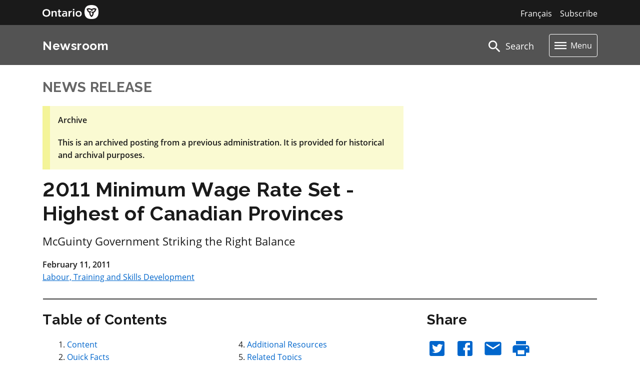

--- FILE ---
content_type: text/html; charset=UTF-8
request_url: https://api.news.ontario.ca/api/v1/legacy?slug=mol%2Fen%2F2011%2F02%2F2011-minimum-wage-rate-set---highest-of-canadian-provinces
body_size: -26
content:
{"language":"en","type":"release","id":16975,"slug":"2011-minimum-wage-rate-set-highest-of-canadian-provinces"}

--- FILE ---
content_type: text/css
request_url: https://news.ontario.ca/css/app.cba04e63.css
body_size: 6
content:
@import url(https://styles.news.ontario.ca/main.css);@import url(https://styles.news.ontario.ca/newsroom-frontend/main.css);